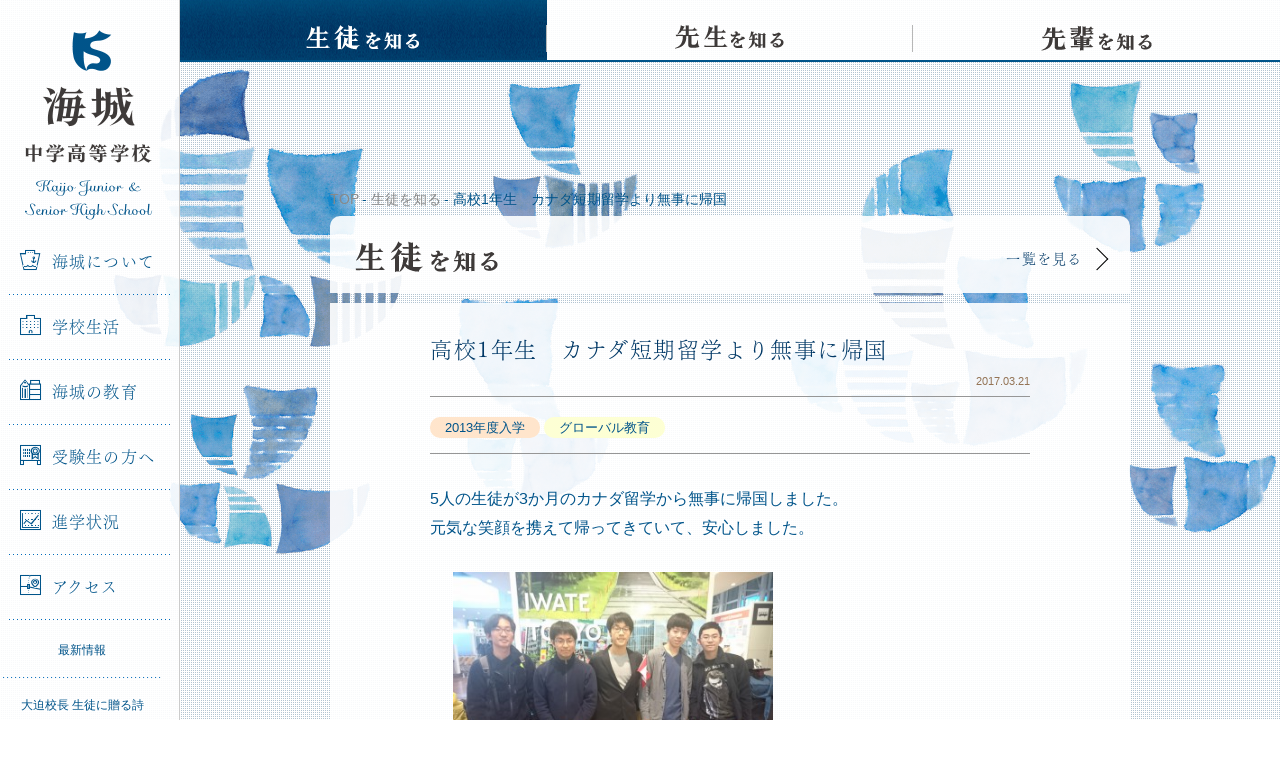

--- FILE ---
content_type: text/html; charset=UTF-8
request_url: https://www.kaijo.ed.jp/students/12188
body_size: 15792
content:
<!DOCTYPE html>
<html lang="ja">

<head>
	<title>高校1年生　カナダ短期留学より無事に帰国 &#8211; 海城中学高等学校</title>
	<meta name="viewport" content="width=960">
	<meta charset='utf-8'>
	<meta http-equiv="X-UA-Compatible" content="IE=edge">
	<meta name="keywords" content="海城中学高等学校,海城中学校,海城高等学校,海城学園,kaijo,教育,入試,受験,進学,中高一貫,学力,人間力" />
	<meta name="description" content="" />
	<link rel="stylesheet" href="https://www.kaijo.ed.jp/wp-content/themes/kaijo-pc/assets/css/style.css?20250321" />
	<link rel="shortcut icon" href="https://www.kaijo.ed.jp/wp-content/themes/kaijo-pc/assets/img/favicon.ico" />
	<link rel="apple-touch-icon" href="https://www.kaijo.ed.jp/wp-content/themes/kaijo-pc/assets/img/apple-touch-icon.png">
	<meta property="og:title" content="高校1年生　カナダ短期留学より無事に帰国  &#8211;  海城中学高等学校"/>
	<meta property="og:type" content="website" />
	<meta property="og:image" content="https://www.kaijo.ed.jp/wp-content/themes/kaijo-pc/assets/img/og.png" />
	<meta property="og:url" content="https://www.kaijo.ed.jp/students/12188" />
	<meta property="og:site_name" content="海城中学高等学校" />
	<meta property="og:description" content="海城中学高等学校オフィシャルサイト。海城学園は、時代が求める「新しい学力」「新しい人間力」を育成します。" />
	<meta property="fb:app_id" content="" />
	<script src="https://cdnjs.cloudflare.com/ajax/libs/html5shiv/3.7.2/html5shiv.min.js"></script>
	<script type="text/javascript" src="https://webfont.fontplus.jp/accessor/script/fontplus.js?nBlKZwKhk6g%3D&pm=1&aa=1" charset="utf-8"></script>
	<script type="text/javascript">
		var _gaq = _gaq || [];
		_gaq.push(['_setAccount', 'UA-38044478-1']);
		_gaq.push(['_trackPageview']);
		(function() {
			var ga = document.createElement('script');
			ga.type = 'text/javascript';
			ga.async = true;
			ga.src = ('https:' == document.location.protocol ? 'https://ssl' : 'http://www') + '.google-analytics.com/ga.js';
			var s = document.getElementsByTagName('script')[0];
			s.parentNode.insertBefore(ga, s);
		})();
	</script>
	<script async src="https://www.googletagmanager.com/gtag/js?id=UA-171431507-1"></script>
	<script>
		window.dataLayer = window.dataLayer || [];

		function gtag() {
			dataLayer.push(arguments);
		}
		gtag('js', new Date());
		gtag('config', 'UA-171431507-1');
	</script>
	<!-- Google tag (gtag.js) -->
	<script async src="https://www.googletagmanager.com/gtag/js?id=G-NST5QV08KC"></script>
	<script>
		window.dataLayer = window.dataLayer || [];
		function gtag() {
			dataLayer.push(arguments);
		}
		gtag('js', new Date());

		gtag('config', 'G-NST5QV08KC');
	</script>
	<style>
		.nav_sub--item {
			width: 90% !important;
			background-image: url('/wp-content/themes/kaijo-pc/assets/img/border_dotted.png');
			background-repeat: repeat-x;
			background-position: right bottom;
			margin-left: 5%;
		}
		.nav-pickup {
			width: 45% !important;
			margin-left: 5% !important;
			margin-right: 0 !important;
		}
		.nav-schoolhouse {
			width: 45% !important;
			margin-left: 0 !important;
			margin-right: 5% !important;
		}
		.nav-parent {
			width: 50% !important;
			margin-left: 5% !important;
			margin-right: 0 !important;
			background-image: url(/wp-content/themes/kaijo-pc/assets/img/border_dotted.png);
			background-repeat: repeat-x;
			background-position: right bottom;
		}
		.nav-alumni {
			width: 40% !important;
			margin-left: 0 !important;
			margin-right: 5% !important;
			background-image: url(/wp-content/themes/kaijo-pc/assets/img/border_dotted.png);
			background-repeat: repeat-x;
			background-position: right bottom;
		}
		.nav_recruit {
			margin-top: 15px;
		}
	</style>
</head>

<body class="post-template-default single single-post postid-12188 single-format-standard">
	<div class="l-wrapper">
		<header class="l-header js-nav_fixed">
			<div class="js-nav-content">
				<h1 class="header-logo"><a href="https://www.kaijo.ed.jp/">海城中学高等学校</a></h1>
				<nav class="header-nav js-nav_current">
					<ul class="nav_global js-overlayTrigger">
						<li class="js-nav_dropDown"><a href="https://www.kaijo.ed.jp/about/"><i class="icon-ship"></i>海城について</a>
							<ul class="nav-child js-nav_child">
								<li><a href="https://www.kaijo.ed.jp/about/">海城について</a></li>
								<li><a href="https://www.kaijo.ed.jp/about/message/">理事長・校長挨拶</a></li>
								<li><a href="https://www.kaijo.ed.jp/about/history/">学校沿革</a></li>
								<li><a href="https://www.kaijo.ed.jp/about/facilities/">施設</a></li>
								<li><a href="https://www.kaijo.ed.jp/about/brand/">校章について</a></li>
							</ul>
						</li>
						<li class="js-nav_dropDown"><a href="https://www.kaijo.ed.jp/school-life/"><i class="icon-school"></i>学校生活</a>
							<ul class="nav-child js-nav_child">
								<li><a href="https://www.kaijo.ed.jp/school-life/">学校生活</a></li>
								<li><a href="https://www.kaijo.ed.jp/school-life/event/">学校行事</a></li>
								<li><a href="https://www.kaijo.ed.jp/school-life/club/">クラブ活動</a></li>
							</ul>
						</li>
						<li class="js-nav_dropDown"><a href="https://www.kaijo.ed.jp/education/"><i class="icon-stationary"></i>海城の教育</a>
							<ul class="nav-child js-nav_child">
								<li><a href="https://www.kaijo.ed.jp/education/">海城の教育</a></li>
								<li><a href="https://www.kaijo.ed.jp/education/curriculum/">カリキュラム</a></li>
								<li><a href="https://www.kaijo.ed.jp/education/subject/">各教科紹介</a></li>
								<li><a href="https://www.kaijo.ed.jp/education/global/">グローバル教育</a></li>
							</ul>
						</li>
						<li class="js-nav_dropDown"><a href="https://www.kaijo.ed.jp/admission/"><i class="icon-test"></i>受験生の方へ</a>
							<ul class="nav-child js-nav_child">
								<li><a href="https://www.kaijo.ed.jp/admission/">受験生の方へ</a></li>
								<li><a href="https://www.kaijo.ed.jp/admission/orientation/">オープンキャンパス</a></li>
								<li><a href="https://www.kaijo.ed.jp/admission/information-video/">学校説明動画</a></li>
								<li><a href="https://www.kaijo.ed.jp/admission/online-consultation/">オンライン個別相談</a></li>
								<li><a href="https://www.kaijo.ed.jp/admission/school-information/">学校案内</a></li>
								<li><a href="https://www.kaijo.ed.jp/admission/download-exam/">過去問ダウンロード</a></li>
								<li><a href="https://www.kaijo.ed.jp/admission/general/">各種入試概要</a></li>
								<li><a href="https://www.kaijo.ed.jp/admission/faq/">入試Ｑ＆Ａ</a></li>
								<li><a href="https://www.kaijo.ed.jp/admission/returnee/">帰国生の方へ</a></li>
							</ul>
						</li>
						<li><a href="https://www.kaijo.ed.jp/career/"><i class="icon-graph"></i>進学状況</a></li>
						<li><a href="https://www.kaijo.ed.jp/access/"><i class="icon-map"></i>アクセス</a></li>
					</ul>
					<ul class="nav_sub">
						<li class="nav_sub--item"><a href="https://www.kaijo.ed.jp/news/">最新情報</a></li>
												<li class="nav_sub--item"><a href="https://www.kaijo.ed.jp/poems/">大迫校長 生徒に贈る詩</a></li>
						<li class="nav_sub--item"><a href="https://www.kaijo.ed.jp/academic-advisor/">海城学術顧問</a></li>
						<li class="nav-parent"><a href="https://www.kaijo.ed.jp/students-parents/">在校生 保護者</a></li>
						<li class="nav-alumni"><a href="https://www.kaijo.ed.jp/alumni/">卒業生</a></li>
					</ul>
					<ul class="nav_recruit">
						<li><a href="https://www.kaijo.ed.jp/employment/">採用情報</a></li>
					</ul>
				</nav>
			</div>
		</header>
		<div class="l-container">
			<div class="js-overlay"></div>
			<nav class="nav_article js-nav_current">
				<ul>
					<li class="nav_article-students"><a href="https://www.kaijo.ed.jp/students/"><span>生徒を知る</span></a></li>
					<li class="nav_article-teachers"><a href="https://www.kaijo.ed.jp/teachers/"><span>先生を知る</span></a></li>
					<li class="nav_article-elders"><a href="https://www.kaijo.ed.jp/elders/"><span>先輩を知る</span></a></li>
				</ul>
			</nav>  <div class="l-content js-pjax_container">
    <article class="l-article">
      <div class="crumb">
        <ul itemscope itemtype="http://data-vocabulary.org/Breadcrumb">
          <li><a href="https://www.kaijo.ed.jp" itemprop="url"><span itemprop="title">TOP</span></a></li>
          <li><a href="https://www.kaijo.ed.jp/students/" itemprop="url"><span itemprop="title">生徒を知る</span></a></li>
          <li>高校1年生　カナダ短期留学より無事に帰国</li>
        </ul>
      </div>
      <div class="headingLink">
        <a href="https://www.kaijo.ed.jp/students/">
          <h1 class="headingLink-heading"><span class="textReplace_students">生徒を知る</span></h1>
          <p class="headingLink-link">一覧を見る<i class="arrow_right"></i></p>
        </a>
      </div>
      <div class="article-content_students">
                <!--
        <div class="article-content-mainImage"><img src="http://placehold.jp/00548a/ffffff/800x533.png" alt=""></div>
        -->
        <div class="article-content-header">
          <h2 class="heading_secondary">高校1年生　カナダ短期留学より無事に帰国</h2>
          <p class="date">2017.03.21</p>
          <ul class="tags">
                                                <li class="tag_admissionyear">2013年度入学</li>
                        <li class="tag_global">グローバル教育</li>
                                  </ul>
        </div>
        <div class="article-content-body">
          <p>5人の生徒が3か月のカナダ留学から無事に帰国しました。<br />
元気な笑顔を携えて帰ってきていて、安心しました。</p>
<div id="attachment_12189" style="width: 365px" class="wp-caption aligncenter"><img aria-describedby="caption-attachment-12189" src="https://www.kaijo.ed.jp/wp-content/uploads/2017/03/DSC_1159-355x266.jpg" alt="まずは jet lag から立ち直るぞ！" width="355" height="266" class="size-medium wp-image-12189" /><p id="caption-attachment-12189" class="wp-caption-text">まずは jet lag から立ち直るぞ！</p></div>
<p>カナダで培った経験をぜひ新年度、友人に大いに語り、<br />
皆に良い影響を与えてください！！（学年主任　渡邊聡大）</p>
        </div>
      </div>
      
 <div class="pager_article">
    <div class="pager-prev
    ">
  <a href="
  https://www.kaijo.ed.jp/students/12175  "><em><span>前の記事</span></em></a></div>

  <div class="pager-back">
    <a href="/students">
      <em>戻る</em>
    </a>
  </div>

  <div class="pager-next
    ">
  <a href="
  https://www.kaijo.ed.jp/students/12191  ">
  <em><span>次の記事</span></em></a></div>
</div>
    </article>
  </div>
</div>
<footer class="l-footer">
	<div class="pageTop js-pageTop"><a href="javascript:void(0);"><i class="triangle"></i>TOP</a></div>
	<div class="l-footer-container">
		<h1 class="footer-logo"><a href="https://www.kaijo.ed.jp/">海城中学高等学校</a></h1>
		<div class="footer-links">
			<div class="footer-links-list">
				<p class="footer-links-list-category"><a href="https://www.kaijo.ed.jp/about/">海城について</a></p>
				<ul>
					<li><a href="https://www.kaijo.ed.jp/about/message/">理事長・校長挨拶</a></li>
					<li><a href="https://www.kaijo.ed.jp/about/history/">学校沿革</a></li>
					<li><a href="https://www.kaijo.ed.jp/about/facilities/">施設</a></li>
					<li><a href="https://www.kaijo.ed.jp/about/brand/">校章について</a></li>
				</ul>
				<p class="footer-links-list-category"><a href="https://www.kaijo.ed.jp/school-life/">学校生活</a></p>
				<ul>
					<li><a href="https://www.kaijo.ed.jp/school-life/event/">学校行事</a></li>
					<li><a href="https://www.kaijo.ed.jp/school-life/club/">クラブ活動</a></li>
				</ul>
			</div>
			<div class="footer-links-list">
				<p class="footer-links-list-category"><a href="https://www.kaijo.ed.jp/education/">海城の教育</a></p>
				<ul>
					<li><a href="https://www.kaijo.ed.jp/education/curriculum/">カリキュラム</a></li>
					<li><a href="https://www.kaijo.ed.jp/education/subject/">各教科紹介</a></li>
					<li><a href="https://www.kaijo.ed.jp/education/global/">グローバル教育</a></li>
				</ul>
				<p class="footer-links-list-category" style="margin-bottom: 25px;"><a href="https://www.kaijo.ed.jp/career/">進学状況</a></p>
				<p class="footer-links-list-category"><a href="https://www.kaijo.ed.jp/access/">アクセス</a></p>
			</div>
			<div class="footer-links-list">
				<p class="footer-links-list-category"><a href="https://www.kaijo.ed.jp/admission/">受験生の方へ</a></p>
				<ul>
					<li><a href="https://www.kaijo.ed.jp/admission/orientation/">オープンキャンパス</a></li>
					<li><a href="https://www.kaijo.ed.jp/admission/information-video/">学校説明動画</a></li>
					<li><a href="https://www.kaijo.ed.jp/admission/online-consultation/">オンライン個別相談</a></li>
					<li><a href="https://www.kaijo.ed.jp/admission/school-information/">学校案内</a></li>
					<li><a href="https://www.kaijo.ed.jp/admission/download-exam/">過去問ダウンロード</a></li>
					<li><a href="https://www.kaijo.ed.jp/admission/general/">各種入試概要</a></li>
					<li><a href="https://www.kaijo.ed.jp/admission/faq/">入試Ｑ＆Ａ</a></li>
					<li><a href="https://www.kaijo.ed.jp/admission/returnee/">帰国生の方へ</a></li>
				</ul>
			</div>
			<div class="footer-links-list_press">
				<ul>
					<li><a href="https://www.kaijo.ed.jp/students/"><strong>生徒</strong>を知る</a></li>
					<li><a href="https://www.kaijo.ed.jp/teachers/"><strong>先生</strong>を知る</a></li>
					<li><a href="https://www.kaijo.ed.jp/elders/"><strong>先輩</strong>を知る</a></li>
				</ul>
			</div>
			<div class="footer-links-list">
				<ul>
					<li><a href="https://www.kaijo.ed.jp/news/">最新情報</a></li>
					<li><a href="https://www.kaijo.ed.jp/students-parents/">在校生・保護者の方へ</a></li>
					<li><a href="https://www.kaijo.ed.jp/alumni/">卒業生の方へ</a></li>
					<li><a href="https://www.kaijo.ed.jp/employment/">採用情報</a></li>
					<li><a href="https://www.kaijo.ed.jp/contact/">お問い合わせ</a></li>
					<li><a href="https://www.kaijo.ed.jp/wp-content/uploads/2024/12/school-profile-2024-for-Kaijo-Official-Website.pdf" target="_blank">SCHOOL PROFILE</a></li>					<li><a href="https://www.kaijo.ed.jp/links/">リンク</a></li>
					<li><a href="https://www.kaijo.ed.jp/sitemap/">サイトマップ</a></li>
					<li><a href="https://www.kaijo.ed.jp/sitepolicy/">サイトポリシー</a></li>
				</ul>
			</div>
		</div>
	</div>
	<div class="footer-address">
		<div class="footer-address-container">
			<address>〒169-0072　東京都新宿区大久保3-6-1</address>
			<p class="footer-address-contact">Tel 03-3209-5880</p>
			<p class="footer-address-contact">FAX 03-3209-6990</p>
			<p class="footer-address-copyright">Copyright (C) 2026 kaijo gakuen. All rights Reserved.</p>
		</div>
	</div>
</footer>
</div>
<script src="//code.jquery.com/jquery-1.11.1.min.js"></script>
<script>window.jQuery || document.write('<script src="https://www.kaijo.ed.jp/wp-content/themes/kaijo-pc/assets/js/jquery-1.11.1.min.js"><\/script>')</script>
<script src="https://www.kaijo.ed.jp/wp-content/themes/kaijo-pc/assets/js/libs.js"></script>
<script src="https://www.kaijo.ed.jp/wp-content/themes/kaijo-pc/assets/js/script.js?202503"></script>
</body>
</html>


--- FILE ---
content_type: application/javascript
request_url: https://www.kaijo.ed.jp/wp-content/themes/kaijo-pc/assets/js/script.js?202503
body_size: 24353
content:
!(function (e, t) {
	"use strict";
	(e.fn.currentNavi = function (t) {
		var i = e(this);
		if (i[0]) {
			var n = location.protocol,
				a = location.hostname,
				s = location.pathname.split("/"),
				o = "/" + s[1];
			"/" == o
				? i.each(function () {
					e(this).find(".is-current").removeClass("is-current");
				})
				: i.each(function () {
					e(this).find(".is-current")[0] &&
						e(this).find(".is-current").removeClass("is-current"),
						e(this)
							.find('a[href^="' + n + "//" + a + o + '/"]')
							.parent("li:not(.nav-child li)")
							.addClass("is-current");
				}),
				(t = e.extend({ animateSpeed: 300 }, t));
		}
		return this;
	}),
		(e.fn.currentTab = function (t) {
			var i = e(this);
			if (i[0]) {
				var n = location.protocol,
					a = location.hostname,
					s = location.pathname.split("/"),
					o = "/" + s[1] + "/" + s[2];
				"/" == o ||
					i.each(function () {
						e(this).find(".is-current")[0] &&
							e(this).find(".is-current").removeClass("is-current"),
							e(this)
								.find('a[href^="' + n + "//" + a + o + '"]')
								.parent("li")
								.addClass("is-current");
					}),
					(t = e.extend({ animateSpeed: 300 }, t));
			}
			return this;
		});
})(jQuery),
	(function (e, t) {
		"use strict";
		e.fn.fixedAnchor = function (t) {
			function i() {
				(s = e(window).scrollTop()),
					s > a
						? o ||
						(n
							.css({
								position: "fixed",
								top: -+n.height() + "px",
								width: t.naviWidth + "px",
								zIndex: 10,
							})
							.addClass("is-fixed"),
							e(".js-fixed_maintain").css({ height: n.outerHeight() + "px" }),
							setTimeout(function () {
								n.stop().animate(
									{ top: "-40px" },
									{
										duration: 400,
										complete: function () {
											o = !0;
										},
									}
								);
							}, 300))
						: (n.removeAttr("style").removeClass("is-fixed"),
							e(".js-fixed_maintain").removeAttr("style"),
							(o = !1));
			}
			var n = e(this);
			if (n[0]) {
				var a,
					s,
					o = !1;
				(t = e.extend({ scrollSpeed: 800, naviWidth: 980 }, t)),
					e(document).ready(function () {
						(s = e(window).scrollTop()),
							(a = n.offset().top + n.height()),
							n.after('<div class="js-fixed_maintain" />');
					}),
					e(window).on("scroll.winscroll", function () {
						i();
					}),
					n.find("a[href^=#]").on("click", function () {
						e(window).off(".winscroll");
						var a = e(this).attr("href"),
							s = e("#" == a || "" == a ? "html" : a),
							o = s.offset().top - n.height();
						return (
							e("html, body").animate(
								{ scrollTop: o },
								t.scrollSpeed,
								"swing",
								function () {
									i(),
										e(window).on("scroll.winscroll", function () {
											i();
										});
								}
							),
							!1
						);
					});
			}
			return this;
		};
	})(jQuery),
	(function (e, t) {
		"use strict";
		(e.fn.dropNavi = function (t) {
			function i() {
				("android" !== e.uaCheck().os &&
					"iphone" !== e.uaCheck().os &&
					"ipad" !== e.uaCheck().os) ||
					(e(".js-overlay, .js-nav_child").removeClass("is-active"),
						e(".js-nav_child").css({
							pointerEvents: "none",
							opacity: 0,
							display: "none",
						}));
			}
			var n = e(this);
			if (n[0]) {
				var a,
					s = e(".js-overlayTrigger"),
					o = e(".js-overlay");
				(t = e.extend({ animateSpeed: 450 }, t)),
					n
						.on("mouseenter", function () {
							(a = e(this).find(".js-nav_child")),
								a.addClass("is-active"),
								o.hasClass("is-active") || o.addClass("is-active"),
								e(".js-nav_child.is-active").css({
									display: "block",
									pointerEvents: "auto",
								}),
								e(".js-nav_child.is-active")
									.stop()
									.velocity({ opacity: 1 }, t.animateSpeed);
							let ul_h = $(".js-nav_child.is-active").outerHeight(true);
							if (ul_h > 330) {
								e(".js-nav_child.is-active").css({ top: -264 });
							} else {
								e(".js-nav_child.is-active").css({ top: 0 });
							}
						})
						.on("mouseleave", function () {
							e(".js-nav_child.is-active")[0] && a.removeClass("is-active"),
								e(".js-nav_child").css({ pointerEvents: "none" }),
								e(".js-nav_child")
									.not(".is-active")
									.stop()
									.velocity(
										{ opacity: 0 },
										{
											duration: t.animateSpeed - 150,
											easing: [0.8, 0.12, 0.59, 0.74],
											complete: function () {
												e(".js-nav_child")
													.not(".is-active")
													.css({ display: "none" });
											},
										}
									);
						}),
					s
						.on("mouseenter", function () {
							o.addClass("is-active");
						})
						.on("mouseleave", function () {
							setTimeout(function () {
								o.removeClass("is-active");
							}, 200);
						}),
					e(window).on("pjax:load", function () {
						i();
					}),
					e(document).click(function (t) {
						e.contains(s[0], t.target) || i();
					}),
					("android" !== e.uaCheck().os &&
						"iphone" !== e.uaCheck().os &&
						"ipad" !== e.uaCheck().os) ||
					n.children("a").on("click", function () {
						return !1;
					});
			}
			return this;
		}),
			(e.fn.fixedNavi = function (t) {
				function i() {
					o < s
						? n.css({ position: "absolute" })
						: n.css({ position: "fixed" });
				}
				var n = e(this);
				if (n[0]) {
					var a = e(".js-nav-content"),
						s = a.height(),
						o = window.innerHeight;
					i(),
						e(window).on("resize", function () {
							(o = window.innerHeight), i();
						});
				}
				return this;
			});
	})(jQuery),
	(function (e) {
		(e.simpleTicker = function (t, i) {
			var n = { speed: 1500, delay: 5e3, easing: "swing", effectType: "slide" },
				a = {
					ul: "",
					li: "",
					initList: "",
					ulWidth: "",
					liHeight: "",
					tickerHook: "tickerHook",
					effect: {},
				},
				s = this;
			s.settings = {};
			var t = (e(t), t);
			(s.init = function () {
				switch (
				(s.changeInformation(t.find("li").eq(0)),
					(s.settings = e.extend({}, n, i)),
					(a.ul = t.children("ul")),
					(a.li = t.find("li")),
					(a.initList = t.find("li:first")),
					(a.ulWidth = a.ul.width()),
					(a.liHeight = a.li.height()),
					t.css({ height: a.liHeight }),
					a.li.css({ top: "0", left: "0", position: "absolute" }),
					s.settings.effectType)
				) {
					case "fade":
						s.effect.fade();
						break;
					case "roll":
						s.effect.roll();
						break;
					case "slide":
						s.effect.slide();
				}
				s.effect.exec();
			}),
				(s.effect = {}),
				(s.effect.exec = function () {
					a.initList
						.css(a.effect.init.css)
						.animate(a.effect.init.animate, s.settings.speed, s.settings.easing)
						.addClass(a.tickerHook),
						setInterval(function () {
							s.changeInformation(t.find("." + a.tickerHook).next()),
								t
									.find("." + a.tickerHook)
									.animate(
										a.effect.start.animate,
										0.5 * s.settings.speed,
										s.settings.easing
									)
									.next()
									.css(a.effect.next.css)
									.animate(
										a.effect.next.animate,
										s.settings.speed,
										s.settings.easing
									)
									.addClass(a.tickerHook)
									.end()
									.appendTo(a.ul)
									.css(a.effect.end.css)
									.removeClass(a.tickerHook);
						}, s.settings.delay);
				}),
				(s.changeInformation = function (t) {
					var i = t.data("href"),
						n = t.data("blank"),
						a = t.data("date"),
						s = e("#ticker-link"),
						o = e("#ticker-date"),
						c = e(".ticker-dateW"),
						r = "1" == n ? "_blank" : "_self";
					s.attr({ href: i, target: r });
					var d = e('<p class="clone">' + o.text() + "</p>");
					c.append(d),
						o.text(a).hide().fadeIn(1e3),
						d.show().fadeOut(1e3, function () {
							e(this).remove();
						});
				}),
				(s.effect.fade = function () {
					a.effect = {
						init: {
							css: { display: "block", opacity: "0" },
							animate: { opacity: "1", zIndex: "98" },
						},
						start: { animate: { opacity: "0" } },
						next: {
							css: { display: "block", opacity: "0", zIndex: "99" },
							animate: { opacity: "1" },
						},
						end: { css: { zIndex: "98" } },
					};
				}),
				(s.effect.roll = function () {
					a.effect = {
						init: {
							css: { top: "3em", display: "block", opacity: "0" },
							animate: { top: "0", opacity: "1", zIndex: "98" },
						},
						start: { animate: { top: "-3em", opacity: "0" } },
						next: {
							css: { top: "3em", display: "block", opacity: "0", zIndex: "99" },
							animate: { top: "0", opacity: "1" },
						},
						end: { css: { zIndex: "98" } },
					};
				}),
				(s.effect.slide = function () {
					a.effect = {
						init: {
							css: { left: 200, display: "block", opacity: "0" },
							animate: { left: "0", opacity: "1", zIndex: "98" },
						},
						start: { animate: { left: -200, opacity: "0" } },
						next: {
							css: {
								left: a.ulWidth,
								display: "block",
								opacity: "0",
								zIndex: "99",
							},
							animate: { left: "0", opacity: "1" },
						},
						end: { css: { zIndex: "98" } },
					};
				}),
				s.init();
		}),
			(e.fn.simpleTicker = function (t) {
				return this.each(function () {
					if (void 0 == e(this).data("simpleTicker")) {
						var i = new e.simpleTiecker(this, t);
						e(this).data("simpleTicker", i);
					}
				});
			});
	})(jQuery),
	(function (e, t) {
		"use strict";
		e.fn.pageTop = function (t) {
			var i = e(this);
			if (i[0]) {
				var n = e(".l-footer").outerHeight(),
					a = e(".l-wrapper").height(),
					s = window.innerHeight,
					o = (s + e(window).scrollTop(), i.height(), !1),
					c = !1;
				e(document).ready(function () {
					c = !0;
				}),
					(t = e.extend(
						{
							animateSpeed: 300,
							show_scrollNum: 100,
							pageTop_position: 20,
							scrollSpeed: 1200,
						},
						t
					)),
					e(window).on("resize", function () {
						s = window.innerHeight;
					}),
					e(window).on("load scroll", function () {
						c &&
							(e(this).scrollTop() > t.show_scrollNum
								? o ||
								((o = !0),
									i.css({ display: "block", marginBottom: 0 }),
									i
										.stop()
										.velocity({ opacity: 1 }, { duration: t.animateSpeed }))
								: o &&
								((o = !1),
									i.stop().velocity(
										{ opacity: 0 },
										{
											duration: t.animateSpeed,
											complete: function () {
												i.css({ display: "none" });
											},
										}
									)),
								(a = e(".l-wrapper").height()),
								e(window).scrollTop() + s >= a - n
									? i.css({
										position: "absolute",
										bottom: n + t.pageTop_position + "px",
									})
									: i.css({
										position: "fixed",
										bottom: t.pageTop_position + "px",
									}));
					}),
					i.on("click", function () {
						return (
							e("body, html").stop().animate({ scrollTop: 0 }, t.scrollSpeed),
							!1
						);
					});
			}
			return this;
		};
	})(jQuery),
	(function (e, t) {
		"use strict";
		var i,
			n,
			a,
			s = { home: 5, students: 5, elders: 5, teachers: 5 },
			o = null,
			c = null;
		(e.fn.checkSlag = function () {
			return (
				(i = location.hostname),
				(n = location.pathname.split("/")),
				(a = n[1] ? n[1] : "home"),
				this
			);
		}),
			(e.fn.kvPreload = function (t) {
				for (var i in s) {
					for (var n = 0; n < s[i]; n++)
						e("<img>").attr(
							"src",
							"/wp-content/themes/kaijo-pc/assets/img/kv_" +
							i +
							"_" +
							n +
							".png"
						);
					for (var n = 1; n < 5; n++)
						e("<img>").attr(
							"src",
							"/wp-content/themes/kaijo-pc/assets/img/kv_" +
							i +
							"_0-" +
							n +
							".png"
						);
				}
				return (
					e(".js-pjax_container,.l-footer").velocity(
						{ opacity: 1 },
						{
							duration: 800,
							complete: function () {
								// FONTPLUS.reload();
							},
						}
					),
					this
				);
			}),
			(e.fn.bgPreload = function (t) {
				for (
					var i = [
						"about",
						"access",
						"admission",
						"career",
						"common",
						"education",
						"news",
						"schoollife",
					],
					n = 0;
					n < i.length;
					n++
				)
					e("<img>").attr(
						"src",
						"/wp-content/themes/kaijo-pc/assets/img/bg_" + i[n] + ".jpg"
					);
				return this;
			}),
			(e.fn.kvAnimation = function (t) {
				e(".js-xfade").empty(), e(".js-xfadeAlternately").empty();
				var i = 0;
				if (
					(e(".l-container").removeClass(function (e, t) {
						return (t.match(/\bbg_\S+/g) || []).join(" ");
					}),
						e(document).checkSlag(),
						"students" === a ||
						"teachers" === a ||
						"elders" === a ||
						"home" === a)
				) {
					(i = s[a]),
						e(".js-xfade")[0] ||
						e(".js-pjax_container").before(
							'<div class="keyVisual js-xfadeWrap"><div class="keyVisual-image js-xfadeAlternately"></div><div class="keyVisual-image js-xfade"></div></div>'
						);
					for (var n = 0; n < i; n++)
						e(".js-xfade").append(
							'<img src="/wp-content/themes/kaijo-pc/assets/img/kv_' +
							a +
							"_" +
							n +
							'.png">'
						);
					for (var n = 1; n < 7; n++)
						e(".js-xfadeAlternately").prepend(
							'<img src="/wp-content/themes/kaijo-pc/assets/img/kv_' +
							a +
							"_0-" +
							n +
							'.png">'
						);
				} else
					"about" === a
						? e(".l-container").addClass("bg_about")
						: "access" === a
							? e(".l-container").addClass("bg_access")
							: "admission" === a || "form" === a
								? e(".l-container").addClass("bg_admission")
								: "career" === a
									? e(".l-container").addClass("bg_career")
									: "contact" === a ||
										"links" === a ||
										"sitemap" === a ||
										"sitepolicy" === a
										? e(".l-container").addClass("bg_common")
										: "education" === a
											? e(".l-container").addClass("bg_education")
											: "news" === a ||
												"students-parents" === a ||
												"alumni" === a ||
												"employment" === a ||
												"notice" === a ||
												"notice2" === a ||
												"notice3" === a ||
												"notice4" === a
												? e(".l-container").addClass("bg_news")
												: "school-life" === a &&
												e(".l-container").addClass("bg_schoollife");
				return this;
			}),
			(e.fn.pjaxAnimation = function (t) {
				var i = e(this),
					n = !0;
				return (
					i[0] &&
					((t = e.extend({ fadeSpeed: 800, delayTime: 500 }, t)),
						e.pjax({
							area: ".js-pjax_container",
							scrollTop: 0,
							load: { head: "base, meta, link", css: !0, script: !0 },
							cache: { click: !0, submit: !1, popstate: !0 },
							wait: 2300,
							callbacks: {
								ajax: {
									beforeSend: function () {
										setTimeout(function () {
											e(".js-xfadeWrap").fadeOut(t.fadeSpeed);
										}, t.delayTime),
											e(".js-pjax_container,.l-footer").velocity(
												{ opacity: 0 },
												{
													duration: t.fadeSpeed,
													complete: function () {
														e(".js-pjax_container,.l-footer").css({
															display: "none",
														});
													},
												}
											);
									},
								},
								update: {
									content: {
										after: function () {
											e.when(e(document).kvAnimation())
												.done(function () {
													setTimeout(function () {
														n &&
															((n = !1),
																e(".js-xfadeWrap").fadeIn(t.fadeSpeed),
																e(document).xfade(function () {
																	setTimeout(function () {
																		e(document).alternately();
																	}, 800);
																}),
																setTimeout(function () {
																	e(".js-pjax_container,.l-footer").css({
																		display: "block",
																	}),
																		e(".js-pjax_container,.l-footer").velocity(
																			{ opacity: 1 },
																			{
																				duration: t.fadeSpeed,
																				complete: function () {
																					// FONTPLUS.reload(), (n = !0);
																				},
																			}
																		);
																}, t.delayTime));
													}, t.delayTime);
												})
												.fail(function () { });
										},
									},
								},
							},
							scope: {
								"/": ["/", "#admission"],
								admission: ["/admission"],
								$admission: {
									area: ".js-pjax_tabContent",
									scrollTop: null,
									wait: 0,
									callbacks: {
										ajax: {
											beforeSend: function () {
												e(".js-pjax_tabContent").fadeOut(t.fadeSpeed);
											},
										},
										update: {
											content: {
												after: function () {
													e(".js-pjax_tabContent").hide();
												},
											},
											script: {
												after: function () {
													e(".js-pjax_tabContent").fadeIn(t.fadeSpeed);
												},
											},
										},
									},
								},
							},
						}),
						(e.fn.alternately = function () {
							var t = e(".js-xfadeAlternately"),
								i = 4e3,
								n = 2 * i;
							return (
								setTimeout(function () {
									e(".js-xfade img").fadeOut(i),
										t.find("img").css({ opacity: "0" }),
										t
											.find("img:first-child")
											.stop()
											.velocity({ opacity: "1", zIndex: "20" }, i);
								}, i),
								(o = setInterval(function () {
									t.find("img:first-child")
										.velocity({ opacity: 0 }, i)
										.next("img")
										.velocity({ opacity: 1 }, i)
										.end()
										.appendTo(t);
								}, n)),
								this
							);
						}),
						(e.fn.xfade = function (t) {
							function i() {
								n
									.eq(d)
									.velocity(
										{ opacity: 0 },
										{ duration: s, easing: "easeInBack" }
									),
									n
										.eq(d + 1)
										.stop()
										.velocity(
											{ opacity: 1 },
											{ delay: 2 * r, duration: s, easing: "[.59,.2,.17,.94]" }
										),
									d < a - 2
										? (c = setTimeout(function () {
											i();
										}, s))
										: e.isFunction(t) && (clearTimeout(c), t()),
									d++;
							}
							var n = (e(".js-xfade"), e(".js-xfade img")),
								a = n.size(),
								s = 200,
								r = s,
								d = 0;
							return (
								clearTimeout(o),
								n
									.eq(d)
									.velocity(
										{ opacity: 1, zIndex: 20 },
										{ delay: r, duration: s, easing: "[.59,.2,.17,.94]" }
									),
								i(),
								this
							);
						}),
						e(document).kvAnimation()),
					this
				);
			});
	})(jQuery),
	(function (e, t) {
		"use strict";
		e.fn.selectRelation = function (t) {
			var i = e(this);
			if (i[0]) {
				var n, a, s;
				t = e.extend({ animateSpeed: 300 }, t);
				var o = function (e) {
					(s = e
						.parents(".js-select_relation")
						.find(".js-select_children select")),
						(n = e.find("option:selected").data("category")),
						(a = s.siblings('[data-category="' + n + '"]')),
						a.length > 0
							? (a.addClass("is-active"),
								a.siblings().removeClass("is-active"),
								s.removeAttr("disabled"),
								s.parent(".js-select_children").removeClass("is-disabled"))
							: (s.attr("disabled", "disabled"),
								s.parent(".js-select_children").addClass("is-disabled"),
								0 == s.filter(".is-active").length
									? (s.filter(":first-child").addClass("is-active"),
										s
											.filter(":first-child")
											.siblings()
											.removeClass("is-active"))
									: a.siblings().removeClass("is-active"));
				};
				o(e(".js-select_parent select")),
					i.find(".js-select_parent select").on("change", function () {
						o(e(this));
					});
			}
			return this;
		};
	})(jQuery),
	(function (e, t) {
		"use strict";
		return (
			(e.fn.targetBlank = function (t) {
				e(this);
				e("a").each(function () {
					e(this).is('[href$="pdf"]') && e(this).attr("target", "_blank");
				});
			}),
			this
		);
	})(jQuery),
	(function (e, t) {
		"use strict";
		e.fn.toggle = function (t) {
			var i = e(this);
			if (i[0]) {
				var n,
					a,
					s = !0;
				t = e.extend({ animateSpeed: 300 }, t);
				var o = function (e) {
					if (
						((a = e.find(".js-toggle_body")),
							(n = e.find(".js-toggle_switch")),
							e.hasClass("is-active"))
					) {
						var i;
						(i = e.length > 1 ? e.siblings(".is-active") : e),
							(a = i.find(".js-toggle_body")),
							(n = i.find(".js-toggle_switch")),
							a.stop().velocity("slideDown", {
								duration: t.animateSpeed,
								complete: function () {
									s = !0;
								},
							}),
							n
								.stop()
								.velocity(
									{ borderBottomWidth: "1px" },
									{ duration: t.animateSpeed, complete: function () { } }
								);
					} else
						a.stop().velocity("slideUp", {
							duration: t.animateSpeed,
							complete: function () {
								s = !0;
							},
						}),
							n
								.stop()
								.velocity(
									{ borderBottomWidth: 0 },
									{ duration: t.animateSpeed }
								);
				};
				o(i),
					n.on("click", function () {
						s &&
							((s = !1),
								e(this).parent(i).toggleClass("is-active"),
								o(e(this).parent(i)));
					});
			}
			return this;
		};
	})(jQuery);
var init = function () {
	$(".js-nav_dropDown").dropNavi(),
		$(".js-nav_fixed").fixedNavi(),
		$(".js-pageTop").pageTop(),
		$(".js-toggle").toggle(),
		$(".js-select_relation").selectRelation(),
		$(".js-nav_current").currentNavi(),
		$(".js-tab_current").currentTab(),
		$(document).pjaxAnimation(),
		$(".js-fixedAnchor").fixedAnchor(),
		$("a").targetBlank(),
		$.simpleTicker($("#ticker-slide"), { effectType: "roll" }),
		$(".table_schoolhouse th").each(function () {
			var e = "";
			$(this)
				.text()
				.split("")
				.forEach(function (t) {
					e += "<span>" + t + "</span>";
				}),
				$(this).html(e);
		});
};
$(function () {
	init(),
		$(".js-matchHeight").matchHeight(),
		$.when($(document).bgPreload(), $(document).kvPreload()).done(function () {
			setTimeout(function () {
				$(document).xfade(function () {
					setTimeout(function () {
						$(document).alternately();
					}, 800);
				});
			}, 200);
		});
}),
	$(document).on("pjax:render", function () {
		init();
	}),
	$(window).on("pjax:load", function () {
		$(".js-matchHeight").matchHeight();
	}),
	(function (e, t) {
		"use strict";
		var i,
			n,
			a,
			s = window.navigator.userAgent.toLowerCase(),
			o = window.navigator.appVersion.toLowerCase();
		e.uaCheck = function (e) {
			return (
				s.indexOf("opr") !== -1
					? (i = "opera")
					: s.indexOf("msie") !== -1 || o.match(/trident/)
						? ((i = "ie"),
							(a = s.match(/((msie|MSIE)\s|rv:)([\d\.]+)/)[3]),
							(a = parseInt(a)))
						: s.indexOf("edge") != -1
							? (i = "edge")
							: s.indexOf("chrome") !== -1
								? (i = "chrome")
								: s.indexOf("firefox") !== -1
									? (i = "firefox")
									: s.indexOf("safari") !== -1 && (i = "safari"),
				s.indexOf("ipad") !== -1
					? (n = "ipad")
					: s.indexOf("iphone") !== -1
						? (n = "iphone")
						: s.indexOf("android") !== -1
							? (n = "android")
							: s.indexOf("Windows") !== -1
								? (n = "windows")
								: s.indexOf("Mac OS") !== -1 && (n = "mac"),
				{ browser: i, os: n, ieVersion: a }
			);
		};
		e.uaCheck();
	})(jQuery),
	"ie" == $.uaCheck().browser &&
	($("body").addClass("ua-ie"), 10 == $.uaCheck().ieVersion),
	"edge" == $.uaCheck().browser && $("body").addClass("ua-edge");

	// adobe font
(function (d) {
	var config = {
		kitId: 'faj3ouo',
		scriptTimeout: 3000,
		async: true
	},
		h = d.documentElement, t = setTimeout(function () { h.className = h.className.replace(/\bwf-loading\b/g, "") + " wf-inactive"; }, config.scriptTimeout), tk = d.createElement("script"), f = false, s = d.getElementsByTagName("script")[0], a; h.className += " wf-loading"; tk.src = 'https://use.typekit.net/' + config.kitId + '.js'; tk.async = true; tk.onload = tk.onreadystatechange = function () { a = this.readyState; if (f || a && a != "complete" && a != "loaded") return; f = true; clearTimeout(t); try { Typekit.load(config) } catch (e) { } }; s.parentNode.insertBefore(tk, s)
})(document);
